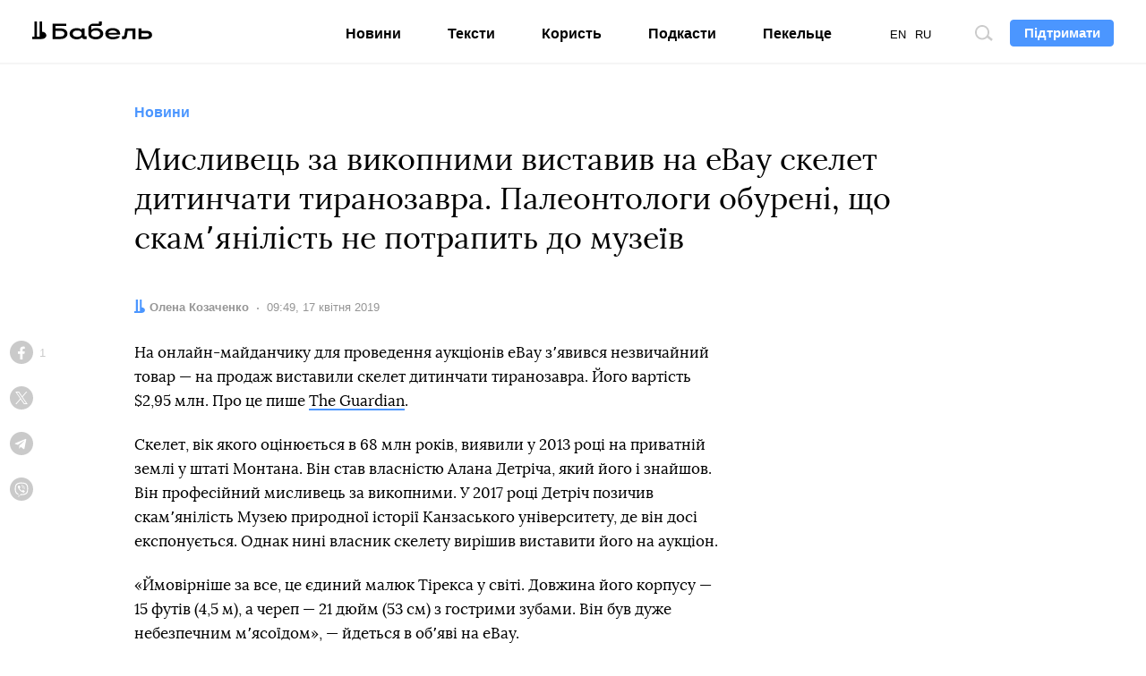

--- FILE ---
content_type: text/html; charset=utf-8
request_url: https://www.google.com/recaptcha/api2/aframe
body_size: 266
content:
<!DOCTYPE HTML><html><head><meta http-equiv="content-type" content="text/html; charset=UTF-8"></head><body><script nonce="N0tgBF4F1ymvl0D6J4XBTA">/** Anti-fraud and anti-abuse applications only. See google.com/recaptcha */ try{var clients={'sodar':'https://pagead2.googlesyndication.com/pagead/sodar?'};window.addEventListener("message",function(a){try{if(a.source===window.parent){var b=JSON.parse(a.data);var c=clients[b['id']];if(c){var d=document.createElement('img');d.src=c+b['params']+'&rc='+(localStorage.getItem("rc::a")?sessionStorage.getItem("rc::b"):"");window.document.body.appendChild(d);sessionStorage.setItem("rc::e",parseInt(sessionStorage.getItem("rc::e")||0)+1);localStorage.setItem("rc::h",'1768406470031');}}}catch(b){}});window.parent.postMessage("_grecaptcha_ready", "*");}catch(b){}</script></body></html>